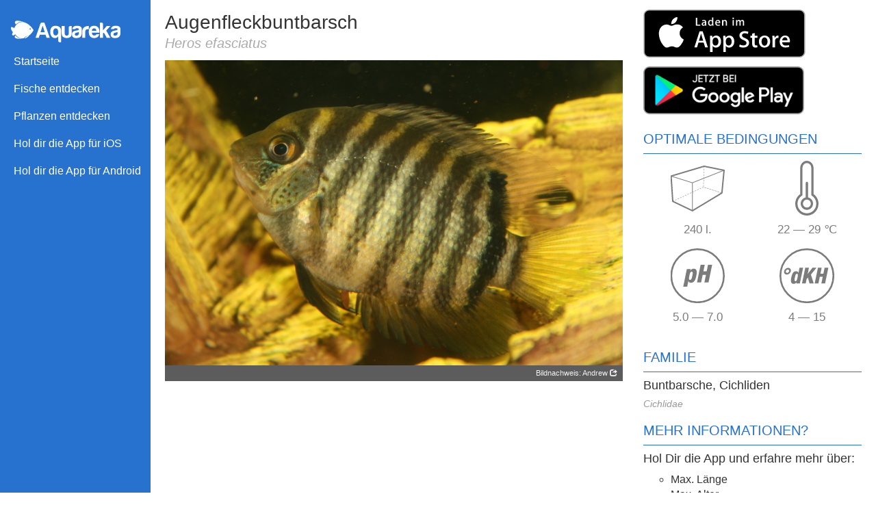

--- FILE ---
content_type: text/html
request_url: https://aquareka.de/fische/heros-efasciatus.html
body_size: 7626
content:
<!DOCTYPE html>
<html lang="de">

<head>
  <meta charset="utf-8">
  <meta http-equiv="X-UA-Compatible" content="IE=edge">
  <meta name="viewport" content="width=device-width, initial-scale=1">
  <!-- The above 3 meta tags *must* come first in the head; any other head content must come *after* these tags -->
  <meta name="description" content="">
  <meta name="author" content="">
  <link rel="icon" href="/bundles/aquafrontend/favicon/favicon.ico">
  <link rel="icon" type="image/png" href="/bundles/aquafrontend/favicon/favicon-32x32.png" sizes="32x32">
  <link rel="icon" type="image/png" href="/bundles/aquafrontend/favicon/favicon-96x96.png" sizes="96x96">
  <link rel="icon" type="image/png" href="/bundles/aquafrontend/favicon/favicon-16x16.png" sizes="16x16">

  <title>Augenfleckbuntbarsch (Heros efasciatus)</title>
    <link href="/bundles/aquafrontend/css/bootstrap.min.css" rel="stylesheet">
  <link href="/bundles/aquafrontend/css/styles.css" rel="stylesheet">
  <link href="/bundles/aquafrontend/css/stickyfooter.css" rel="stylesheet">
  <!-- HTML5 shim and Respond.js for IE8 support of HTML5 elements and media queries -->
  <!--[if lt IE 9]>
      <script src="https://oss.maxcdn.com/html5shiv/3.7.2/html5shiv.min.js"></script>
      <script src="https://oss.maxcdn.com/respond/1.4.2/respond.min.js"></script>
    <![endif]-->
  
<link href="/bundles/aquafrontend/css/sidebar.css" rel="stylesheet">

<link href="/bundles/aquafrontend/css/node.css" rel="stylesheet">
</head>

<body>
  <div id="wrapper">
  <!-- Sidebar -->
  <div id="sidebar-wrapper">
    <center class="sidebar-brand"><svg id="logo" xmlns="http://www.w3.org/2000/svg" viewBox="0 0 492 96.53"><defs><style type="text/css"><![CDATA[ .fill-white {fill:#ffffff}}; ]]></style></defs><g><path class="fill-white" d="M81.27 66.51c6.78-4.85 13.85-12.32 20.51-24.31-23.35-37.68-66.32-54.26-86.84-9.5-7.12-2.59-14.47-8.17-14.91-0.49-0.45 7.69 6.8 16.76 8.82 19.22-3 5.65-5.42 11.41-1.97 13.69 3.44 2.28 8.48-0.96 12.38-3.81 9.35 12.55 19.42 17.92 30.03 18.05-14.49 0.2-24.08-5.6-29.43-14.1-9.23 13.98 4.93 17.98 33.74 13.87l0 0c1.75-0.2 3.51-0.53 5.28-0.99 3.65-6.79 11.66-10.26 22.41-11.65-5.32 7.62-12.25 12-20.24 12.7 4.3-7.2 11.32-11.09 20.24-12.7zm-59.3-49.7c12.67-13.37 27.19-15.37 43.25-7.88-23.95-9.78-41.27-10.91-45.4-6.37-4.13 4.54-1.38 8.04 2.16 14.25zm64.37 17.15c1.66 0 3 1.34 3 3 0 1.66-1.35 3-3 3-1.66 0-3.01-1.34-3.01-3 0-1.66 1.35-3 3.01-3z"></path><path class="fill-white" d="M139.22 8.17l10.97 0 24.44 68.78-14.66 0-4.51-14.2-26.21 0-4.31 14.2-14.68 0 22.3-64.17c1.17-3.07 3.39-4.61 6.65-4.61zm3.14 13.79l-9.4 29.19 18.78 0-9.38-29.19zm69.86 67.79l0-19.79c-1.7 2.78-3.79 4.86-6.26 6.2-2.6 1.19-5.48 1.79-8.61 1.79-6.26 0-11.29-2.53-15.06-7.59-3.79-4.93-5.67-11.72-5.67-20.39 0-8.26 1.89-14.93 5.67-20 1.96-2.39 4.56-4.23 7.83-5.5 3.26-1.26 6.58-1.89 9.97-1.89 6.26 0 12.07 1.71 17.41 5.1 5.36 3.4 8.03 9.76 8.03 19.09l0 49.77-6.64 0c-1.84 0-3.41-0.66-4.71-2-1.3-1.33-1.95-2.94-1.95-4.8zm-22.31-39.19c0 4.79 0.98 8.6 2.94 11.4 1.96 2.8 4.63 4.2 8.01 4.2 3.66 0 6.46-1.4 8.41-4.2 1.95-2.53 2.94-6.33 2.94-11.4 0-5.2-0.92-9.2-2.74-11.99-1.96-2.8-4.69-4.2-8.22-4.2-3.66 0-6.46 1.4-8.42 4.2-1.95 2.8-2.94 6.79-2.94 11.99zm83.34-26.79l0 31.19c0 9.47-2.42 15.66-7.25 18.6-4.82 2.94-10.1 4.4-15.84 4.4-5.61-0.27-10.73-1.86-15.36-4.79-4.62-2.94-6.95-9.01-6.95-18.21l0-31.19 13.69 0 0 33.99c0 3.19 0.92 5.53 2.74 7 1.82 1.47 3.91 2.2 6.26 2.2 2.35 0 4.47-0.73 6.36-2.2 1.89-1.47 2.84-3.81 2.84-7l0-27.2 0 0c0-1.86 0.62-3.46 1.85-4.8 1.25-1.33 2.84-2 4.81-2l6.85 0zm32.29 26.4c-1.82 0.94-4.37 1.79-7.63 2.59-3.01 0.67-4.49 1.01-4.49 1.01-2.35 0.67-4.06 1.54-5.09 2.59-0.92 1.47-1.37 2.94-1.37 4.4 0 2 0.58 3.6 1.75 4.79 1.19 1.08 2.87 1.6 5.09 1.6 3.66 0 6.53-1.07 8.62-3.21 2.09-2.13 3.12-5.05 3.12-8.79l0-5zm3.12 24.59c-2.74 1.47-5.64 2.37-8.7 2.71-3.07 0.32-5.77 0.5-8.13 0.5-4.69 0-8.8-1.3-12.32-3.91-3.52-2.59-5.28-6.89-5.28-12.9 0-5.6 1.6-9.59 4.79-11.99 3.19-2.39 7.28-3.99 12.22-4.8 0.65 0 1.44-0.1 2.35-0.31 0.92-0.19 1.95-0.36 3.12-0.49 5.74-0.8 8.61-2.53 8.61-5.2 0-2-1.02-3.29-3.04-3.89-2.02-0.6-3.87-0.9-5.58-0.9-1.82 0-3.46 0.27-4.89 0.8-1.44 0.53-2.47 1.52-3.12 2.99l-13.11 0c0.52-4.13 2.34-7.52 5.48-10.2 3.52-3.05 8.55-4.59 15.06-4.59 7.31 0 12.79 1.26 16.43 3.8 3.79 2.66 5.68 6.4 5.68 11.19l0 18.21c0 5.32-0.95 9.5-2.84 12.49-1.89 3-4.14 5.17-6.75 6.5zm11.55 2.2l0-25.8c0-5.19 0.75-9.55 2.25-13.09 1.5-3.53 3.56-6.36 6.16-8.5 2.47-2 5.37-3.46 8.7-4.4 3.32-0.94 6.75-1.4 10.27-1.4 0.27 0 0.58 0 0.98 0 0.38 0 0.72 0 0.98 0l0 14.2-4.51 0c-3.79 0-6.59 0.94-8.42 2.8-1.82 1.86-2.74 4.79-2.74 8.8l0 27.38-13.69 0zm66.92-16.4l9.78 0c-1.44 5.6-4.17 9.86-8.21 12.8-4.04 3.07-9.13 4.61-15.26 4.61-7.43 0-13.24-2.47-17.41-7.41-4.18-4.79-6.26-11.65-6.26-20.59 0-8.53 2.02-15.2 6.06-20 4.17-4.93 9.99-7.4 17.41-7.4 7.83 0 13.89 2.41 18.2 7.2 4.17 4.93 6.26 11.79 6.26 20.59 0 0.53 0 1.01 0 1.4 0 0.41 0 0.67 0 0.8 0 0.66-0.07 1.13-0.2 1.4l-33.84 0c0.13 4.13 1.1 7.2 2.94 9.2 1.69 2.13 4.24 3.21 7.63 3.21 2.22 0 4.11-0.46 5.68-1.4 0.38-0.14 0.75-0.38 1.07-0.7 0.33-0.34 0.68-0.7 1.08-1.11 0.12-0.39 0.62-0.92 1.45-1.59 0.85-0.66 2.07-1.01 3.62-1.01zm-23.47-15.6l19.95 0c-0.25-3.6-1.17-6.26-2.74-8-1.68-1.86-4.11-2.8-7.23-2.8-2.87 0-5.22 0.94-7.05 2.8-1.84 1.88-2.8 4.54-2.94 8zm49.89-21.19l0 0 0 19.59 16.63-19.59 16.43 0-18.58 20.39 18.78 32.79-16.43 0-9.58-18c-1.97-3.6-3.66-5.12-5.09-4.59-1.43 0.53-2.15 1.33-2.15 2.39l0 7.41 0 12.8-13.69 0 0-68.78 7.05 0c1.82 0 3.39 0.66 4.69 2 1.3 1.33 1.95 2.87 1.95 4.61l0 8.99zm65.75 26.4c-1.82 0.94-4.37 1.79-7.63 2.59-3.01 0.67-4.49 1.01-4.49 1.01-2.36 0.67-4.06 1.54-5.09 2.59-0.92 1.47-1.37 2.94-1.37 4.4 0 2 0.58 3.6 1.75 4.79 1.19 1.08 2.87 1.6 5.09 1.6 3.66 0 6.53-1.07 8.62-3.21 2.09-2.13 3.12-5.05 3.12-8.79l0-5zm3.12 24.59c-2.74 1.47-5.64 2.37-8.7 2.71-3.07 0.32-5.77 0.5-8.13 0.5-4.69 0-8.8-1.3-12.32-3.91-3.52-2.59-5.28-6.89-5.28-12.9 0-5.6 1.6-9.59 4.79-11.99 3.19-2.39 7.28-3.99 12.22-4.8 0.65 0 1.44-0.1 2.35-0.31 0.92-0.19 1.95-0.36 3.12-0.49 5.74-0.8 8.61-2.53 8.61-5.2 0-2-1.02-3.29-3.04-3.89-2.02-0.6-3.88-0.9-5.58-0.9-1.82 0-3.46 0.27-4.89 0.8-1.44 0.53-2.47 1.52-3.12 2.99l-13.11 0c0.52-4.13 2.34-7.52 5.48-10.2 3.52-3.05 8.55-4.59 15.06-4.59 7.31 0 12.79 1.26 16.43 3.8 3.79 2.66 5.68 6.4 5.68 11.19l0 18.21c0 5.32-0.95 9.5-2.84 12.49-1.89 3-4.14 5.17-6.75 6.5z"></path></g></svg></center>
    <ul class="sidebar-nav">
     
        <li id="link-home"><a href="/">Startseite</a></li>
        <li id="link-fish"><a href="/fische/index.html" class="active">Fische entdecken</a></li>
        <li id="link-plants"><a href="/pflanzen/index.html">Pflanzen entdecken</a></li>
        <li id="link-appstore">
          <a target="_blank" href="https://apps.apple.com/de/app/aquareka-freshwater-aquarium/id880293127">Hol dir die App für iOS</a>
        </li>
        <li id="link-appstore-android">
          <a target="_blank" href="https://play.google.com/store/apps/details?id=com.aquareka.app&hl=de">Hol dir die App für Android</a>
        </li>
    </ul>
  </div>
  <!-- /#sidebar-wrapper -->
  
  
  <div id="page-content-wrapper">
  <div class="container-fluid">
    <div class="row">
      <div class="col-md-8">
        <div style="min-height: 70px;">
                    <h1 class="common-name">Augenfleckbuntbarsch</h1>
          <h2 class="scientific-name">Heros efasciatus</h2>
                  </div>
            <div id="entity_image">
      <img src="https://d3pdsu4a6jh2i4.cloudfront.net/fish/l/27f9afeb40f3b6403d14889d0f8198c4.jpg" />
    </div>
    <div id="contributor">
        <a class="contributor-link" href="https://www.flickr.com/photos/99262306@N05/" title="Andrew" target="_blank">
            Bildnachweis:  Andrew 
            <span class="glyphicon glyphicon-share"></span>
        </a>
    </div>
      </div>
      <div class="col-md-4">
        <a target="_blank" href="https://apps.apple.com/de/app/aquareka-freshwater-aquarium/id880293127" class="link-appstore left">
          <svg style="margin-top: 8px;" id="appstore-badge-large" version="1.1" id="DE_Download_on_the" xmlns="http://www.w3.org/2000/svg" xmlns:xlink="http://www.w3.org/1999/xlink" x="0px"
                       y="0px" width="237px" height="70px" viewBox="0 0 135 40" enable-background="new 0 0 135 40" xml:space="preserve">
    <g>
      <path fill="#A6A6A6" d="M130.197,40H4.729C2.122,40,0,37.872,0,35.267V4.726C0,2.12,2.122,0,4.729,0h125.468
        C132.803,0,135,2.12,135,4.726v30.541C135,37.872,132.803,40,130.197,40L130.197,40z"/>
      <path d="M134.032,35.268c0,2.116-1.714,3.83-3.834,3.83H4.729c-2.119,0-3.839-1.714-3.839-3.83V4.725
        c0-2.115,1.72-3.835,3.839-3.835h125.468c2.121,0,3.834,1.72,3.834,3.835L134.032,35.268L134.032,35.268z"/>
      <g>
        <g>
          <path fill="#FFFFFF" d="M30.129,19.783c-0.029-3.223,2.639-4.791,2.761-4.864c-1.511-2.203-3.853-2.504-4.676-2.528
            c-1.967-0.207-3.875,1.177-4.877,1.177c-1.022,0-2.565-1.157-4.228-1.123c-2.14,0.033-4.142,1.272-5.24,3.196
            c-2.266,3.923-0.576,9.688,1.595,12.859c1.086,1.553,2.355,3.287,4.016,3.225c1.625-0.066,2.232-1.035,4.193-1.035
            c1.943,0,2.513,1.035,4.207,0.996c1.744-0.027,2.842-1.559,3.89-3.127c1.255-1.779,1.759-3.533,1.779-3.623
            C33.508,24.923,30.162,23.647,30.129,19.783z"/>
          <path fill="#FFFFFF" d="M26.929,10.306c0.874-1.093,1.472-2.58,1.306-4.089c-1.265,0.056-2.847,0.875-3.758,1.944
            c-0.806,0.942-1.526,2.486-1.34,3.938C24.558,12.204,26.017,11.382,26.929,10.306z"/>
        </g>
      </g>
      <g>
        <path fill="#FFFFFF" d="M53.681,31.502h-2.271l-1.244-3.908h-4.324l-1.185,3.908h-2.211l4.284-13.307h2.646L53.681,31.502z
           M49.792,25.954l-1.125-3.475c-0.119-0.355-0.342-1.191-0.671-2.508h-0.04c-0.131,0.566-0.342,1.401-0.632,2.508l-1.105,3.475
          H49.792z"/>
        <path fill="#FFFFFF" d="M64.698,26.586c0,1.633-0.441,2.922-1.323,3.869c-0.79,0.844-1.771,1.264-2.942,1.264
          c-1.264,0-2.172-0.453-2.725-1.361h-0.04v5.055h-2.132V25.066c0-1.027-0.027-2.08-0.079-3.16h1.875l0.119,1.521h0.04
          c0.711-1.146,1.79-1.719,3.238-1.719c1.132,0,2.077,0.447,2.833,1.343S64.698,25.125,64.698,26.586z M62.526,26.665
          c0-0.935-0.21-1.704-0.632-2.31c-0.461-0.633-1.08-0.948-1.856-0.948c-0.526,0-1.004,0.175-1.431,0.523
          c-0.428,0.349-0.708,0.806-0.839,1.372c-0.066,0.264-0.099,0.48-0.099,0.651v1.6c0,0.698,0.214,1.286,0.642,1.767
          s0.984,0.721,1.668,0.721c0.803,0,1.428-0.309,1.875-0.928S62.526,27.679,62.526,26.665z"/>
        <path fill="#FFFFFF" d="M75.736,26.586c0,1.633-0.441,2.922-1.324,3.869c-0.789,0.844-1.77,1.264-2.941,1.264
          c-1.264,0-2.172-0.453-2.725-1.361h-0.039v5.055h-2.132V25.066c0-1.027-0.027-2.08-0.079-3.16h1.875l0.119,1.521h0.04
          c0.711-1.146,1.79-1.719,3.239-1.719c1.131,0,2.076,0.447,2.834,1.343C75.357,23.947,75.736,25.125,75.736,26.586z M73.564,26.665
          c0-0.935-0.211-1.704-0.633-2.31c-0.461-0.633-1.078-0.948-1.855-0.948c-0.527,0-1.004,0.175-1.432,0.523
          s-0.708,0.806-0.839,1.372c-0.065,0.264-0.099,0.48-0.099,0.651v1.6c0,0.698,0.214,1.286,0.641,1.767
          c0.428,0.48,0.984,0.721,1.67,0.721c0.803,0,1.428-0.309,1.875-0.928S73.564,27.679,73.564,26.665z"/>
        <path fill="#FFFFFF" d="M88.076,27.771c0,1.131-0.395,2.053-1.182,2.764c-0.867,0.777-2.076,1.164-3.625,1.164
          c-1.432,0-2.582-0.275-3.449-0.828l0.494-1.777c0.934,0.566,1.961,0.85,3.08,0.85c0.805,0,1.43-0.182,1.877-0.545
          c0.447-0.361,0.672-0.848,0.672-1.453c0-0.541-0.186-0.996-0.553-1.365c-0.369-0.369-0.98-0.711-1.836-1.028
          c-2.33-0.87-3.496-2.142-3.496-3.816c0-1.094,0.408-1.991,1.225-2.69s1.902-1.048,3.258-1.048c1.211,0,2.219,0.211,3.021,0.632
          l-0.533,1.738c-0.75-0.408-1.6-0.612-2.547-0.612c-0.75,0-1.336,0.185-1.758,0.553c-0.355,0.329-0.533,0.73-0.533,1.204
          c0,0.527,0.205,0.961,0.613,1.303c0.355,0.316,1,0.658,1.934,1.027c1.146,0.461,1.988,1,2.527,1.619
          C87.807,26.08,88.076,26.85,88.076,27.771z"/>
        <path fill="#FFFFFF" d="M95.123,23.506h-2.35v4.66c0,1.184,0.416,1.777,1.244,1.777c0.383,0,0.697-0.033,0.949-0.1l0.059,1.619
          c-0.422,0.158-0.975,0.236-1.658,0.236c-0.844,0-1.502-0.256-1.975-0.77c-0.475-0.514-0.711-1.375-0.711-2.586v-4.838h-1.402v-1.6
          h1.402v-1.757l2.092-0.632v2.389h2.35V23.506z"/>
        <path fill="#FFFFFF" d="M105.727,26.625c0,1.475-0.422,2.686-1.264,3.633c-0.881,0.975-2.053,1.461-3.514,1.461
          c-1.41,0-2.531-0.467-3.367-1.4c-0.836-0.936-1.254-2.113-1.254-3.535c0-1.486,0.432-2.705,1.293-3.652
          c0.863-0.947,2.025-1.422,3.486-1.422c1.408,0,2.539,0.468,3.395,1.402C105.318,24.02,105.727,25.191,105.727,26.625z
           M103.516,26.695c0-0.885-0.191-1.645-0.572-2.277c-0.447-0.766-1.086-1.148-1.916-1.148c-0.855,0-1.508,0.383-1.955,1.148
          c-0.381,0.633-0.572,1.405-0.572,2.316c0,0.885,0.191,1.645,0.572,2.277c0.461,0.766,1.105,1.148,1.936,1.148
          c0.816,0,1.455-0.391,1.916-1.168C103.318,28.346,103.516,27.579,103.516,26.695z"/>
        <path fill="#FFFFFF" d="M112.656,23.782c-0.211-0.04-0.434-0.06-0.67-0.06c-0.752,0-1.33,0.283-1.738,0.85
          c-0.355,0.5-0.533,1.133-0.533,1.896v5.034h-2.133l0.02-6.574c0-1.105-0.025-2.113-0.078-3.021h1.855l0.08,1.836h0.059
          c0.223-0.631,0.578-1.138,1.066-1.52c0.473-0.342,0.986-0.514,1.539-0.514c0.197,0,0.375,0.014,0.533,0.039V23.782z"/>
        <path fill="#FFFFFF" d="M122.193,26.25c0,0.383-0.027,0.705-0.08,0.968h-6.396c0.025,0.948,0.336,1.673,0.928,2.173
          c0.539,0.447,1.238,0.67,2.094,0.67c0.947,0,1.809-0.15,2.586-0.453l0.336,1.48c-0.908,0.395-1.982,0.592-3.219,0.592
          c-1.488,0-2.656-0.438-3.504-1.312c-0.85-0.875-1.273-2.051-1.273-3.524c0-1.448,0.395-2.652,1.184-3.613
          c0.83-1.026,1.949-1.54,3.357-1.54c1.381,0,2.428,0.514,3.139,1.54C121.91,24.046,122.193,25.053,122.193,26.25z M120.16,25.697
          c0.012-0.631-0.127-1.178-0.416-1.639c-0.367-0.592-0.934-0.889-1.697-0.889c-0.697,0-1.264,0.29-1.697,0.869
          c-0.355,0.461-0.566,1.014-0.633,1.658H120.16z"/>
      </g>
      <g>
        <g>
          <path fill="#FFFFFF" d="M47.427,13.432h-3.715V6.894h1.048v5.655h2.667V13.432z"/>
          <path fill="#FFFFFF" d="M52.365,13.432h-0.941l-0.077-0.543h-0.029c-0.323,0.433-0.782,0.65-1.377,0.65
            c-0.446,0-0.806-0.143-1.077-0.427c-0.246-0.258-0.368-0.579-0.368-0.96c0-0.576,0.24-1.015,0.723-1.319
            c0.481-0.304,1.159-0.453,2.032-0.446v-0.087c0-0.621-0.326-0.931-0.978-0.931c-0.465,0-0.875,0.117-1.229,0.349L48.83,9.028
            c0.438-0.271,0.979-0.407,1.617-0.407c1.233,0,1.85,0.65,1.85,1.95v1.736C52.296,12.778,52.32,13.154,52.365,13.432z
             M51.278,11.812v-0.727c-1.157-0.02-1.735,0.297-1.735,0.95c0,0.246,0.067,0.43,0.202,0.553c0.135,0.123,0.306,0.184,0.511,0.184
            c0.231,0,0.445-0.073,0.642-0.218s0.317-0.331,0.362-0.558C51.272,11.944,51.278,11.883,51.278,11.812z"/>
          <path fill="#FFFFFF" d="M58.32,13.432h-0.931l-0.049-0.757h-0.029c-0.297,0.576-0.802,0.864-1.513,0.864
            c-0.569,0-1.041-0.223-1.416-0.669s-0.562-1.025-0.562-1.736c0-0.763,0.203-1.381,0.61-1.853c0.395-0.44,0.88-0.66,1.455-0.66
            c0.634,0,1.077,0.213,1.329,0.64h0.02V6.554h1.048v5.607C58.282,12.62,58.294,13.043,58.32,13.432z M57.234,11.443v-0.786
            c0-0.136-0.01-0.246-0.029-0.33c-0.059-0.252-0.186-0.464-0.38-0.635c-0.195-0.171-0.429-0.257-0.701-0.257
            c-0.39,0-0.696,0.155-0.921,0.466c-0.224,0.311-0.336,0.708-0.336,1.193c0,0.466,0.107,0.844,0.322,1.135
            c0.227,0.31,0.532,0.465,0.915,0.465c0.344,0,0.62-0.129,0.828-0.388C57.133,12.067,57.234,11.779,57.234,11.443z"/>
          <path fill="#FFFFFF" d="M64.025,10.852c0,0.188-0.014,0.346-0.039,0.475h-3.143c0.013,0.466,0.164,0.821,0.455,1.067
            c0.266,0.22,0.608,0.33,1.028,0.33c0.466,0,0.89-0.074,1.271-0.223l0.164,0.728c-0.446,0.194-0.973,0.291-1.581,0.291
            c-0.73,0-1.305-0.215-1.722-0.645s-0.625-1.007-0.625-1.731c0-0.711,0.193-1.303,0.582-1.775
            c0.407-0.504,0.956-0.756,1.648-0.756c0.679,0,1.193,0.252,1.542,0.756C63.885,9.769,64.025,10.263,64.025,10.852z M63.025,10.58
            c0.007-0.311-0.062-0.579-0.203-0.805c-0.182-0.291-0.459-0.437-0.834-0.437c-0.343,0-0.621,0.142-0.835,0.427
            c-0.174,0.227-0.277,0.498-0.31,0.815H63.025z"/>
          <path fill="#FFFFFF" d="M69.641,13.432h-1.048v-2.7c0-0.832-0.316-1.248-0.95-1.248c-0.311,0-0.562,0.114-0.757,0.343
            c-0.193,0.229-0.291,0.499-0.291,0.808v2.796h-1.048v-3.366c0-0.414-0.013-0.863-0.038-1.349h0.921l0.049,0.737h0.029
            c0.122-0.229,0.304-0.418,0.543-0.569c0.284-0.176,0.602-0.265,0.95-0.265c0.44,0,0.806,0.142,1.097,0.427
            c0.361,0.349,0.543,0.87,0.543,1.562V13.432z"/>
          <path fill="#FFFFFF" d="M75.479,7.311c0,0.188-0.061,0.339-0.184,0.456c-0.123,0.117-0.281,0.175-0.475,0.175
            c-0.176,0-0.322-0.06-0.441-0.179c-0.121-0.12-0.18-0.27-0.18-0.451s0.061-0.33,0.184-0.446S74.658,6.69,74.84,6.69
            c0.18,0,0.332,0.059,0.455,0.175S75.479,7.13,75.479,7.311z M75.363,13.432h-1.049V8.717h1.049V13.432z"/>
          <path fill="#FFFFFF" d="M83.977,13.432h-1.027V10.79c0-0.871-0.299-1.306-0.893-1.306c-0.285,0-0.514,0.108-0.684,0.324
            c-0.172,0.216-0.258,0.469-0.258,0.759v2.864h-1.027v-2.777c0-0.355-0.074-0.639-0.219-0.852
            c-0.146-0.213-0.361-0.319-0.645-0.319c-0.285,0-0.518,0.116-0.699,0.348c-0.182,0.232-0.271,0.497-0.271,0.793v2.806h-1.029
            v-3.366c0-0.414-0.012-0.863-0.037-1.349h0.9l0.049,0.717h0.029c0.324-0.542,0.803-0.814,1.436-0.814
            c0.641,0,1.074,0.294,1.301,0.882h0.02c0.148-0.246,0.332-0.443,0.553-0.591c0.277-0.194,0.598-0.291,0.959-0.291
            c0.422,0,0.768,0.142,1.039,0.427c0.336,0.355,0.504,0.886,0.504,1.591V13.432z"/>
        </g>
      </g>
    </g>
</svg>
        </a>
        <a id="badge-playstore" class="left" target="_blank" href="https://play.google.com/store/apps/details?id=com.aquareka.app&hl=de">
          <img src="/bundles/aquafrontend/images/google-play-badge-de.png" />
        </a>
        <br style="clear: both;" />
        <h3 class="section">Optimale Bedingungen</h3>
        <div class="indicator-wrapper">
          <div class="indicator">
            <div class="dummy"></div>
            <div class="indicator-icon-element volume"></div>
          </div>
        </div>
        <div class="indicator-wrapper">
          <div class="indicator">
            <div class="dummy"></div>
            <div class="indicator-icon-element temperature"></div>
          </div>
        </div>
        <center class="indicator-text">240 l.</center>
        <center class="indicator-text">22 &mdash; 29 ℃</center>
        <div class="indicator-wrapper">
          <div class="indicator">
            <div class="dummy"></div>
            <div class="indicator-icon-element ph"></div>
          </div>
        </div>
        <div class="indicator-wrapper">
          <div class="indicator">
            <div class="dummy"></div>
            <div class="indicator-icon-element dkh"></div>
          </div>
        </div>
        <center class="indicator-text">5.0 &mdash; 7.0</center>
        <center class="indicator-text">4 &mdash; 15</center>
        <div style="clear:both;"></div>
                <h3 class="section">Familie</h3>
        <h4 class="family-name">Buntbarsche, Cichliden</h4>
        <h5 class="family-scientific-name">Cichlidae</h5>
                <h3 class="section">Mehr Informationen?</h3>
        <p id="appstore-message">
          <h4>Hol Dir die App und erfahre mehr über:</h4>
        </p>
        <ul id="more-info">
                                <li>Max. Länge</li>
                                            <li>Max. Alter</li>
                                            <li>Ernährung</li>
                                            <li>Geschlechtsmerkmale</li>
                                            <li>Vermehrung</li>
                                            <li>Wasserregion</li>
                              </ul>
      </div>
    </div>
  </div>
  </div>
  <!-- /#page-content-wrapper -->
</div>
<!-- /#wrapper -->
    <footer class="footer">
    <div class="container">
      <p style="margin-top: 20px;">
        <a href="/" >Startseite</a>&nbsp;&middot;
        <a href="/impressum.html" >Impressum</a>&nbsp;&middot;
        <a href="/datenschutz.html" >Datenschutzerklärung</a>&nbsp;&middot;
        <a href="/credits-de.html" >Credits</a>&nbsp;
      </p>
    </div>
  </footer>
  <script defer src="https://static.cloudflareinsights.com/beacon.min.js/vcd15cbe7772f49c399c6a5babf22c1241717689176015" integrity="sha512-ZpsOmlRQV6y907TI0dKBHq9Md29nnaEIPlkf84rnaERnq6zvWvPUqr2ft8M1aS28oN72PdrCzSjY4U6VaAw1EQ==" data-cf-beacon='{"version":"2024.11.0","token":"9cdb2bb295e84764a83a3e02afdcb5f9","r":1,"server_timing":{"name":{"cfCacheStatus":true,"cfEdge":true,"cfExtPri":true,"cfL4":true,"cfOrigin":true,"cfSpeedBrain":true},"location_startswith":null}}' crossorigin="anonymous"></script>
</body>

</html>

--- FILE ---
content_type: text/css
request_url: https://aquareka.de/bundles/aquafrontend/css/styles.css
body_size: 475
content:
a {
  color: #2771cf;
}

a:hover {
  color: #08428c;
}

/**
 * Header *
          */

#header-cta {
  background: #2771cf;
}

#header-cta #logo {
  width: 160px;
  height: 32px;
  margin: 30px 0;
}

#header-cta #tagline {
  font-weight: 300;
  color: #fff;
  font-size: 24px;
  text-align: center;
  border-top: 1px solid #fff;
  padding: 30px 0;
}

.btn-cta {
  color: #fff;
  background: rgba(255, 255, 255, 0.15);
  border: 1px solid #fff;
  border-radius: 4px;
  font-weight: 300;
  font-size: 18px;
  margin: 20px 0;
  height: 48px;
  width: 240px;
  text-transform: uppercase;
}

.btn-cta:hover {
  background: rgba(255, 255, 255, 0.35);
}

.btn-cta a {
  color: #fff;
  text-decoration: none;
}

.btn-cta a:hover {
  color: #fff;
  text-decoration: none;
}

#under-the-fold center.teaser {
  margin-top: 30px;
  margin-bottom: 30px;
}

#badge-playstore {
  display: block;
  width: 273px;
  height: 83px;
}

#badge-playstore img {
  height: 70px;
  margin-top: 8px;
}

#appstores {
  margin-top: 20px;
}

.left {
  float: left;
}

#entity_image img {
  width: 100%;
}

.player {
  cursor: pointer;
}

/** 
 * Sidebar *
          **/

#sidebar {
  background: #2771cf;
}

#sidebar #logo {
  width: 160px;
  height: 32px;
  margin: 30px 0;
}

.link-appstore {
  display: block;
  text-align: center;
  height: 83px;
  width: 237px;
  margin-right: 10px;
}

.catalogueItem {
    width: 100%;
    padding: 2px;
    box-sizing: border-box;
    max-width: 310px;
    display: inline-block;
    text-align: initial;
    margin: auto;
    float: left;
    margin: 0 12px;
}

.catalogueItem .cat_img {
  width: 100%;
  height: 175px;
  background-repeat: no-repeat;
  background-size: cover;
  background-position: center;
}

.youtube {
  position: absolute;
  margin: 20px;
  background-image: url(../images/youtube-small.png);
  background-repeat: no-repeat;
  background-position: center center;
  background-size: 74px;
  background-color: none;
  background-attachment: scroll;
  width: 74px;
  height: 52px;
}

.catalogueItem h3.commonName {
  margin-top: 8px;
  margin-bottom: 2px;
  font-size: 18px;
  font-weight: 400;
  overflow: hidden;
  white-space: nowrap;
}

.catalogueItem h4.scientificName {
  margin-top: 2px;
  margin-bottom: 14px;
  font-size: 16px;
  font-weight: 400;
  font-style: italic;
  color: #999;
  overflow: hidden;
  white-space: nowrap;
}

@media(max-width:414px) {
  .catalogueItem {
    margin: 0 auto;
    max-width: none;
  }
}

/** 
  * Content *
            **/

h1.common-name {
  margin: 12px 0 4px 0;
}

h2.scientific-name {
  margin: 4px 0 8px 0;
  color: #AAA;
  font-style: italic;
}

ul#credits {
  list-style-type: circle;
}